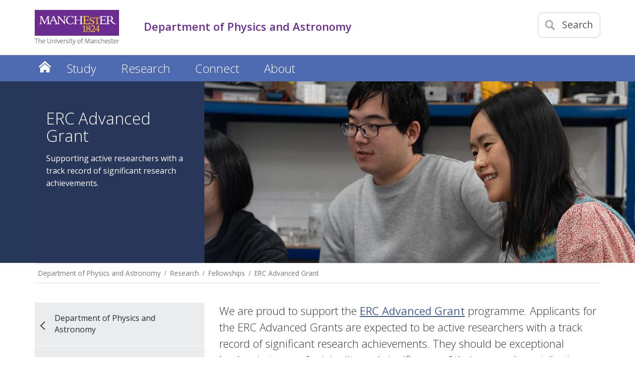

--- FILE ---
content_type: text/html
request_url: https://www.physics.manchester.ac.uk/research/fellowship/erc-advanced-grant/index.htm
body_size: 10062
content:
<!-- navigation object : Course Profile -->
<!-- navigation object : Micro microsite navigation switch -->
<!doctype html>
<!--[if lt IE 7]>		<html class="no-js ie6 ie lt-ie10 lt-ie9 lt-ie8 lt-ie7" lang="en"> <![endif]-->
<!--[if IE 7]>			<html class="no-js ie7 ie lt-ie10 lt-ie9 lt-ie8 gt-ie6" lang="en"> <![endif]-->
<!--[if IE 8]>			<html class="no-js ie8 ie lt-ie10 lt-ie9 gt-ie6 gt-ie7" lang="en"> <![endif]-->
<!--[if IE 9]>			<html class="no-js ie9 ie lt-ie10 gt-ie6 gt-ie7 gt-ie8 good-browser" lang="en"> <![endif]-->
<!--[if !IE ]><!-->		<html class="no-js not-ie gt-ie6 gt-ie7 gt-ie8 gt-ie9 good-browser" lang="en"> <!--<![endif]-->
	<head>
          <!-- navigation object : FSE code (recursive) in page header --><script>
(function (m, a, z, e) {
var s, t;
try {
t = m.sessionStorage.getItem('maze-us');
} catch (err) {}

if (!t) {
t = new Date().getTime();
try {
m.sessionStorage.setItem('maze-us', t);
} catch (err) {}
}

s = a.createElement('script');
s.src = z + '?t=' + t + '&apiKey=' + e;
s.async = true;
a.getElementsByTagName('head')[0].appendChild(s);
m.mazeUniversalSnippetApiKey = e;
})(window, document, 'https://snippet.maze.co/maze-universal-loader.js', '17ea4fd4-dc36-4057-8e29-fabb7b264a7a');
</script>
          <meta charset="utf-8" />
          <meta http-equiv="X-UA-Compatible" content="IE=edge,chrome=1" />
          <meta name="viewport" content="width=device-width, initial-scale=1, minimum-scale=1" />
          <meta class="swiftype" name="site-priority" data-type="integer" content="2" />
	  <meta name="description" content="Explore the ERC Advanced Grant at The University of Manchester's Physics and Astronomy Department. Designed for researchers 7-12 years post-PhD with significant research achievements." />
          
	            <!-- navigation object : FSE canonical URL header link -->
          
          <!-- navigation object : FSE Open Graph meta data -->
          
          <!-- global.css -->
          <link  rel='stylesheet' type='text/css' href='//webassets.manchester.ac.uk/faculty/fse/rwd-assets/css/global-mhs-v3.css' />  
          <!-- left-menu-new.css -->
          <link  rel='stylesheet' type='text/css' href='//webassets.manchester.ac.uk/faculty/fse/rwd-assets/css/left-menu-new.css' />          
          <!-- mobile-menu.css -->
          <link  rel='stylesheet' type='text/css' href='//webassets.manchester.ac.uk/faculty/fse/rwd-assets/css/mobile-menu.css' />          
          <!-- lightbox.css -->
          <link  rel='stylesheet' type='text/css' href='//webassets.manchester.ac.uk/faculty/fse/rwd-assets/css/lightbox.css' />        
          <!-- slick.css -->
          <link  rel='stylesheet' type='text/css' href='//webassets.manchester.ac.uk/faculty/fse/rwd-assets/css/slick.css' />    
          <!-- slick-theme.css -->
          <link  rel='stylesheet' type='text/css' href='//webassets.manchester.ac.uk/faculty/fse/rwd-assets/css/slick-theme.css' />         
          <link href='//fonts.googleapis.com/css?family=Open+Sans:400,300,600' rel='stylesheet' type='text/css' />
          
          <!-- modifications2.css -->
          <link  rel='stylesheet' type='text/css' href='//webassets.manchester.ac.uk/faculty/fse/rwd-assets/css/modifications13.css' />      
          <!--Navigation object containing footer logo switch code -- AS -->
          <!-- navigation object : Footer logo switch -->      	  <!--End navigation object containing footer logo switch code -- AS -->
          
          <!-- Colours.css -->
          <link  rel='stylesheet' type='text/css' href='//webassets.manchester.ac.uk/faculty/fse/rwd-assets/css/Colours.css' />      
      	  <!--footer_logo.css - pulled in by PHP when footer logo switch is set-- AS -->
<link  rel='stylesheet' type='text/css' href='//webassets.manchester.ac.uk/faculty/fse/rwd-assets/css/footer_logo.css' />          
          <!-- Custom.css -->
          <link  rel='stylesheet' type='text/css' href='//webassets.manchester.ac.uk/faculty/fse/rwd-assets/css/Custom2.css' />
          <link rel='stylesheet' type='text/css' href='//webassets.manchester.ac.uk/faculty/fse/rwd-assets/css/cookie-banner-01.css' />
          <!-- Alternative.css -->
          <!-- navigation object : CSS alternative -->
      	  <!--Javascript in header-->
          <!-- navigation object : FSE Javascript in header -->
          
                    <script src="https://assets.manchester.ac.uk/corporate/js/libs/modernizr/modernizr-3.7.0-custom-02.min.js"></script>
      
      	  <!-- Favicon -->
      	  <!-- navigation object : Favicon alternative -->
<link  rel='SHORTCUT ICON' href='//webassets.manchester.ac.uk/faculty/fse/rwd-assets/favicon/favicon.ico' />          
          <!--[if lt IE 9]>
          <script src='//webassets.manchester.ac.uk/faculty/fse/rwd-assets/js/libs/lessThanIE9.js'></script>
<link href='//webassets.manchester.ac.uk/faculty/fse/rwd-assets/js/libs/respond-proxy.html' id='respond-proxy' rel='respond-proxy' />
<link href="//webassets.manchester.ac.uk/faculty/fse/rwd-assets/js/respondjs/respond.proxy.js" id="respond-redirect" rel="respond-redirect" />
<script src="//webassets.manchester.ac.uk/faculty/fse/rwd-assets/js/respondjs/respond.proxy.gif"></script>
          <![endif]-->
          
          <!-- navigation object : CSS - Course Search --><style>
html {
scroll-behavior: smooth;
}

p.btn {
    padding-bottom:0;
    line-height: 1.8;
    font-size: 1.6em;
}

p.btn a {
    display: inline-block;
    padding: 6px 12px !important;
    margin: 10px 10px 10px 0;
    border: 1px solid #4E6bb1;
    -webkit-border-radius: 4px;
    -moz-border-radius: 4px;
    border-radius: 4px;
    text-decoration: none;
}

p.interestButton a {
    background-color: #4E6bb1;
    color: #fff;
}

p.secondaryButton a {
    background-color: #ebeced;
    color: #272828;
}
</style>


          <!-- DynamicPageTitle (if set) or navigation object : Current Section Name -->
          <title>ERC Advanced Grant - Department of Physics and Astronomy - The University of Manchester</title>
<!-- OneTrust Cookies Consent Notice start for manchester.ac.uk -->
<script type="text/javascript" src="https://cdn.cookielaw.org/consent/f6c06aa6-cac4-4104-8b3d-70b088ddfff6/OtAutoBlock.js"></script>
<script src="https://cdn.cookielaw.org/scripttemplates/otSDKStub.js" type="text/javascript" charset="UTF-8" data-domain-script="f6c06aa6-cac4-4104-8b3d-70b088ddfff6"></script>

<script type="text/javascript">
function OptanonWrapper(){let e=document.querySelector("body"),t=OnetrustActiveGroups.includes("C0002")?"granted":"denied",o="denied";if(OnetrustActiveGroups.includes("C0002")?function(){let e=Date.now(),i=setInterval(()=>{window.clarity?(clearInterval(i),window.clarity("consentv2",{ad_Storage:o,analytics_Storage:t})):Date.now()-e>5e3&&clearInterval(i)},1e3)}():window.clarity&&window.clarity("consentv2",{ad_Storage:o,analytics_Storage:t}),e.classList.contains("cookie-banner-active")&&!1===e.classList.contains("cookie-script-executed")){let i=document.querySelectorAll(".responsiveVideo iframe[class^='optanon-category-'], .videoWrapper iframe[class^='optanon-category-'], .videowrapper iframe[class^='optanon-category-'], .embed-container iframe[class^='optanon-category-'], .soundcloud-container iframe[class^='optanon-category-'], .embed-container-unibuddy-dashboard iframe[class^='optanon-category-'], .podomatic-container iframe[class*='optanon-category-'], .embed-container-autosize iframe[class^='optanon-category-'], .embed-container-facebook iframe[class^='optanon-category-'], .embed-container-yammer iframe[class^='optanon-category-'], .embed-container-spotify iframe[class^='optanon-category-']"),a=0;i.forEach(function(e){let t=e.getAttribute("data-src"),o,i;if(null!==t){t.includes("vimeo")?(o=" from Vimeo",i="video"):t.includes("video.manchester")?(o=" from The University of Manchester",i="video"):t.includes("soundcloud")?(o=" from SoundCloud",i="audio"):t.includes("youtube")?(o=" from YouTube",i="video"):t.includes("unibuddy")?(o=" from Unibuddy",i=""):t.includes("knightlab.com")?(o="",i="timeline"):t.includes("podomatic.com")?(o=" from Podomatic",i="audio"):t.includes("issuu.com")?(o=" from Issuu",i=""):t.includes("google.com/maps")?(o="",i="Google Maps"):t.includes("docs.google.com")?(o="",i="Google Docs"):t.includes("spotify.com")?(o=" from Spotify",i="audio"):t.includes("emarketing.manchester.ac.uk")?(o="",i="web form"):t.includes("formstack.com")?(o="",i="web form"):t.includes("clickdimensions.com")?(o="",i="web form"):t.includes("facebook.com")?(o=" from Facebook",i=""):t.includes("yammer.com")&&(o=" from Yammer",i=""),e.classList.add("cookie-warning-added"),e.parentNode.classList.add("with-cookie-warning"),e.setAttribute("data-cookiewarning","cookie-warning-iframe-"+a);let n=document.createElement("div");n.classList.add("cookie-warning"),n.id="cookie-warning-iframe-"+a,e.parentNode.insertBefore(n,e.parentNode.firstChild);let d=document.createElement("p");var c=document.createTextNode("This "+i+" content"+o+" is currently blocked due to your cookie preferences. It uses the following types of cookies:");d.appendChild(c),n.appendChild(d);let r=document.createElement("ul");if(n.appendChild(r),e.classList.value.includes("C0002")){let s=document.createElement("li"),l=document.createTextNode("Performance cookies");s.appendChild(l),r.appendChild(s)}if(e.classList.value.includes("C0003")){let p=document.createElement("li"),u=document.createTextNode("Functional cookies");p.appendChild(u),r.appendChild(p)}if(e.classList.value.includes("C0004")){let m=document.createElement("li"),f=document.createTextNode("Targeting cookies");m.appendChild(f),r.appendChild(m)}let h=document.createElement("p");var g=document.createTextNode("Please review your cookie preferences if you want to enable this content:");h.appendChild(g),n.appendChild(h);let k=document.createElement("p");n.appendChild(k);let C=document.createElement("button");C.classList.add("ot-sdk-show-settings"),C.id="ot-sdk-btn";let w=document.createTextNode("Cookie settings");C.appendChild(w),k.appendChild(C)}a++});let n=document.querySelectorAll(".twitterEmbed script[class^='optanon-category-'][type='text/plain'], .embed-container-twitter script[class^='optanon-category-'][type='text/plain'], #nav-twitter script[class^='optanon-category-'][type='text/plain']"),d=0;if(n.forEach(function(e){e.classList.add("cookie-warning-added"),e.setAttribute("data-cookiewarning","cookie-warning-twitter-"+d),e.parentNode.classList.add("with-cookie-warning");let t=document.createElement("div");t.classList.add("cookie-warning"),t.id="cookie-warning-twitter-"+d,e.parentNode.insertBefore(t,e.parentNode.firstChild);let o=document.createElement("p");var i=document.createTextNode("This content from X (Twitter) is currently blocked due to your cookie preferences. It uses the following types of cookies:");o.appendChild(i),t.appendChild(o);let a=document.createElement("ul");t.appendChild(a);let n=document.createElement("li"),c=document.createTextNode("Targeting cookies");n.appendChild(c),a.appendChild(n);let r=document.createElement("p");var s=document.createTextNode("Please review your cookie preferences if you want to enable this content:");r.appendChild(s),t.appendChild(r);let l=document.createElement("p");t.appendChild(l);let p=document.createElement("button");p.classList.add("ot-sdk-show-settings"),p.id="ot-sdk-btn";let u=document.createTextNode("Cookie settings");p.appendChild(u),l.appendChild(p),d++}),-1==OnetrustActiveGroups.indexOf(",C0003")||-1==OnetrustActiveGroups.indexOf(",C0004")){let c=document.querySelectorAll(".issuuembed"),r=0;c.forEach(function(e){e.classList.add("cookie-warning-added"),e.setAttribute("data-cookiewarning","cookie-warning-issuu-"+r),e.parentNode.classList.add("with-cookie-warning");let t=document.createElement("div");t.classList.add("cookie-warning"),t.id="cookie-warning-issuu-"+r,e.parentNode.insertBefore(t,e.parentNode.firstChild);let o=document.createElement("p");var i=document.createTextNode("This content from Issuu is currently blocked due to your cookie preferences. It uses the following types of cookies:");o.appendChild(i),t.appendChild(o);let a=document.createElement("ul");t.appendChild(a);let n=document.createElement("li"),d=document.createTextNode("Functional cookies");n.appendChild(d),a.appendChild(n);let c=document.createElement("li"),s=document.createTextNode("Targeting cookies");c.appendChild(s),a.appendChild(c);let l=document.createElement("p");var p=document.createTextNode("Please review your cookie preferences if you want to enable this content:");l.appendChild(p),t.appendChild(l);let u=document.createElement("p");t.appendChild(u);let m=document.createElement("button");m.classList.add("ot-sdk-show-settings"),m.id="ot-sdk-btn";let f=document.createTextNode("Cookie settings");m.appendChild(f),u.appendChild(m),r++})}if(-1==OnetrustActiveGroups.indexOf(",C0003")){let s=document.querySelectorAll(".embed-container.cincopa script[class^='optanon-category-'][type='text/plain']"),l=0;s.forEach(function(e){e.classList.add("cookie-warning-added"),e.setAttribute("data-cookiewarning","cookie-warning-cincopa-"+l),e.parentNode.classList.add("with-cookie-warning");let t=document.createElement("div");t.classList.add("cookie-warning"),t.id="cookie-warning-cincopa-"+l,e.parentNode.insertBefore(t,e.parentNode.firstChild);let o=document.createElement("p");var i=document.createTextNode("This content from Cincopa is currently blocked due to your cookie preferences. It uses the following types of cookies:");o.appendChild(i),t.appendChild(o);let a=document.createElement("ul");t.appendChild(a);let n=document.createElement("li"),d=document.createTextNode("Functional cookies");n.appendChild(d),a.appendChild(n);let c=document.createElement("p");var r=document.createTextNode("Please review your cookie preferences if you want to enable this content:");c.appendChild(r),t.appendChild(c);let s=document.createElement("p");t.appendChild(s);let p=document.createElement("button");p.classList.add("ot-sdk-show-settings"),p.id="ot-sdk-btn";let u=document.createTextNode("Cookie settings");p.appendChild(u),s.appendChild(p),l++})}e.classList.add("cookie-script-executed")}OneTrust.OnConsentChanged(function(){$(".cookie-warning-added").each(function(){var e=$(this);if(e.is("script")){var t=e.attr("type");("text/javascript"==t||void 0===t)&&($("#"+e.data("cookiewarning")).remove(),e.parent().removeClass("with-cookie-warning"))}else if(e.is("iframe")){var o=e.attr("src");void 0!==o&&!1!==o&&($("#"+e.data("cookiewarning")).remove(),e.parent().removeClass("with-cookie-warning"))}else e.is("div")&&e.hasClass("issuuembed")&&OnetrustActiveGroups.indexOf(",C0003")>-1&&OnetrustActiveGroups.indexOf(",C0004")>-1&&($("#"+e.data("cookiewarning")).remove(),e.parent().removeClass("with-cookie-warning"))})})}
</script>
<!-- OneTrust Cookies Consent Notice end for manchester.ac.uk -->
<!-- navigation object : Socialsharing javascript -->
<!-- navigation object : Sub-brand logo properties -->
<!-- navigation object : Tracking - Microsoft Clarity -->
<!-- navigation object : GTM Code content --><!-- Google Tag Manager -->
<script>(function(w,d,s,l,i){w[l]=w[l]||[];w[l].push({'gtm.start':
new Date().getTime(),event:'gtm.js'});var f=d.getElementsByTagName(s)[0],
j=d.createElement(s),dl=l!='dataLayer'?'&l='+l:'';j.async=true;j.src=
'//www.googletagmanager.com/gtm.js?id='+i+dl;f.parentNode.insertBefore(j,f);
})(window,document,'script','dataLayer','GTM-P6TMHJR');</script>
<script>(function(w,d,s,l,i){w[l]=w[l]||[];w[l].push({'gtm.start':
new Date().getTime(),event:'gtm.js'});var f=d.getElementsByTagName(s)[0],
j=d.createElement(s),dl=l!='dataLayer'?'&l='+l:'';j.async=true;j.src=
'//www.googletagmanager.com/gtm.js?id='+i+dl;f.parentNode.insertBefore(j,f);
})(window,document,'script','dataLayer','GTM-NZP9BFZF');</script>
<!-- End Google Tag Manager -->

	</head>

<!--Body tag event handler nav object added by AS-->
<!-- navigation object : FSE Body tag event handler -->
<body class="inner cookie-banner-active" itemscope itemtype="https://schema.org/WebPage">
         
<!-- Google Tag Manager (noscript) -->
<noscript><iframe src="//www.googletagmanager.com/ns.html?id=GTM-P6TMHJR"
height="0" width="0" style="display:none;visibility:hidden" title="Google Tag Manager"></iframe></noscript>
<noscript><iframe src="//www.googletagmanager.com/ns.html?id=GTM-NZP9BFZF"
height="0" width="0" style="display:none;visibility:hidden" title="Google Tag Manager 2"></iframe></noscript>
<!-- End Google Tag Manager (noscript) -->
		<div class="secondMenuBar">
			<a class="mobile-menu-icon" href="#"><img src="//webassets.manchester.ac.uk/faculty/fse/rwd-assets/images/icon-menu-25x20.gif" alt="Mobile menu icon" style="width: 25px; height: 20px;"/></a>
		</div>	
		<div id="devBar"></div>
		<!--Page Wrapper-->
		<div class="pageWrapper">
                  
                   <!--Accessibility fix PARW-20-->
                  <div id="skipnav">
                    <a href="#navigation" class="screenreader">Skip to navigation</a>
                    <span class="screenreader">|</span> 
                    <a href="#content" class="screenreader">Skip to main content</a>
                    <span class="screenreader">|</span>
                    <a href="#footer" class="screenreader">Skip to footer</a>
                  </div>
                  <!--End of accessibility fix PARW-20-->
                  
			<!-- navigation object : Current Student/Staff links -->
			<!--Header Container-->
			<header class="headerContainer" data-swiftype-index="false">
				<!--Header Content-->
                          	<div class="headerContent clearfix ">					<div class="mainLogo">
					<a href="https://www.manchester.ac.uk/" aria-label="Link to The Univerity of Manchester homepage"><img src="//webassets.manchester.ac.uk/faculty/fse/rwd-assets/images/logo-university-of-manchester.png" alt="The University of Manchester" width="206" height="86" /></a>					</div>			
					<!--Mobile Menu Icon-->
					<!--<a class="mobile-menu-icon" href="#"><img src="//webassets.manchester.ac.uk/faculty/fse/rwd-assets/images/icon-menu-25x20.gif" alt="Mobile menu icon" style="width: 25px; height: 20px;"/></a>-->
                                  	<a class="mobile-menu-icon" href="#"><img src="//webassets.manchester.ac.uk/faculty/fse/rwd-assets/images/icon-menu-25x20.gif" alt="Mobile menu icon" style="width: 25px; height: 20px;"/></a>
                                  
					<!--<a class="search-icon"><img src="//webassets.manchester.ac.uk/faculty/fse/rwd-assets/images/icon-search-mobile-20x20.gif" alt="Search icon" style="width: 20px; height: 20px;"/><span>Search</span></a>-->
                                  	<a class="search-icon"><img src="//webassets.manchester.ac.uk/faculty/fse/rwd-assets/images/icon-search-mobile-20x20-20x21.gif" alt="Search icon" style="width: 20px; height: 21px;"/><span>Search</span></a>
					<div class="search-options">
						<div class="row">

							<div class="searchContainer">
                                                          <!-- navigation object : Search -->                                                                                                                    								<form method="get" action="/search/" class="autocomplete gsa-autocomplete">
									<div class="searchInputWrapper">
										<label for="searchBox" class="offScreen">Search text</label>
										<input type="text" id="searchBox" name="q" class="q" value="" placeholder="Search the website" />
										<!--<input type="hidden" name="site" value="University" class="site" />
										<input type="hidden" name="client" value="MAN_aboutus_search" class="client" />-->
                                                                          <input type="hidden" name="site" value="University" class="site" />                                                                          <input type="hidden" name="client" value="MAN_aboutus_search" class="client" />									</div>
									<div class="searchFilterWrapper">
										<fieldset>
											<legend class="screenreader">Search type</legend>
											<label for="webFilter" class="label"><input type="radio" id="webFilter" name="searchFilter" class="searchFilter" value="website" checked="checked" />Website</label>
											<label for="staffFilter" class="label"><input type="radio" id="staffFilter" name="searchFilter" class="searchFilter" value="staff" />Staff directory</label>
										</fieldset>
									</div>
                                                                        <input type="submit" value="Search" />
								</form>
							</div>
						</div>
					</div>
                 
					<div class="site-identifier">						<p class=""><!-- navigation object : Section title -->Department of Physics and Astronomy<!--Faculty of Medical and Human Sciences--></p>
					</div>
				
				</div>
				<div class="primaryNav-container">

                                  <!--BEGIN Primary Nav-->
                                  <nav class="primaryNav" id="navigation" aria-label="Site menu"> <!--Accessibility fix PARW-20 & PARW-23-->
                                  
                                  <ul class="megaMenu clickOut clearfix">
                                  <li class="menuItem"><a class="home" href="/">Home</a></li>
<li class="menuItem">
<a class="megaLink"  href="/study/">Study</a>
<div class="megaContent">
<div class="row">
<div class="megaSubPanel">
<p><strong><a href="/study/undergraduate/">Undergraduate</a></strong></p>
<ul>
<li><a href="/study/undergraduate/courses/"><span class="screenreader">Undergraduate </span>Courses</a></li>
<li><a href="/study/undergraduate/study-abroad/">Study abroad</a></li>
<li><a href="/study/undergraduate/fees-and-funding/">Fees and funding<span class="screenreader"> for Undergraduate study</span></a></li>
<li><a href="/study/undergraduate/how-to-apply/">How to apply<span class="screenreader"> for Undergraduate study</span></a></li>
</ul>
</div>
<div class="megaSubPanel">
<p><strong><a href="/study/masters/">Taught master's</a></strong></p>
<ul>
<li><a href="/study/masters/fees-and-funding/">Fees and funding<span class="screenreader"> for taught master's study</span></a></li>
<li><a href="/study/masters/how-to-apply/">How to apply<span class="screenreader"> for taught master's study</span></a></li>
</ul>
</div>
<div class="megaSubPanel">
<p><strong><a href="/study/postgraduate-research/">Postgraduate research</a></strong></p>
<ul>
<li><a href="/study/postgraduate-research/research-programmes/"><span class="screenreader">Postgraduate </span>Research programmes</a></li>
<li><a href="/study/postgraduate-research/projects/"><span class="screenreader">Postgraduate </span>Research projects</a></li>
<li><a href="/study/postgraduate-research/doctoral-training/">Doctoral training</a></li>
<li><a href="/study/postgraduate-research/funding/">Funding<span class="screenreader"> for postgraduate research programmes</span></a></li>
<li><a href="/study/postgraduate-research/how-to-apply/">How to apply<span class="screenreader"> for postgraduate research programmes</span></a></li>
</ul>
</div>
<div class="megaSubPanel">
<p><strong><a href="/study/why-study-here/">Why study here?</a></strong></p>
<p><strong><a href="/study/international-students/">International students</a></strong></p>
<p><strong><a href="/study/careers-and-employability/">Careers and employability</a><br /></strong></p>
<p><strong><a href="https://www.se.manchester.ac.uk/study/#d.en.952781" title="Home &raquo; FSE &raquo; Department of Physics and Astronomy &raquo; Study &raquo; Open days">Open days</a></strong></p>
<p><strong><a href="/study/student-support/">Student support</a><br /></strong></p>
</div>
</div>
</div>
</li>
<li class="menuItem">
<a class="megaLink"  href="/research/">Research</a>
<div class="megaContent">
<div class="row">
<div class="megaSubPanel">
<p><strong><a href="/research/themes/">Themes</a></strong></p>
<ul>
<li><a href="/research/themes/accelerator-physics/">Accelerator, nuclear and particle physics</a></li>
<li><a href="/research/themes/astronomy-astrophysics-and-cosmology/">Astronomy, astrophysics and cosmology</a></li>
</ul>
</div>
<div class="megaSubPanel">
<p>&nbsp;</p>
<ul>
<li><a href="/research/themes/condensed-matter/">Condensed matter, atomic and biological physics</a></li>
<li><a href="/research/themes/theoretical-physics/">Theoretical physics</a></li>
</ul>
</div>
<div class="megaSubPanel">
<p><strong><a href="/research/areas-of-expertise/">Areas of expertise</a><br /></strong></p>
<p><strong><a href="/research/centres-and-institutes/">Centres and institutes</a></strong></p>
<p><strong><a href="/research/facilities/">Facilities</a></strong></p>
<p><strong><a href="/research/impact/">Impact</a></strong></p>
</div>
<div class="megaSubPanel">
<p><strong><a href="/about/people/academic-and-research-staff/">Academic and research staff</a></strong></p>
<p><strong><a href="/study/postgraduate-research/">Postgraduate research</a></strong></p>
<p><strong><a href="/research/fellowship/">Fellowships</a></strong></p>
</div>
</div>
</div>
</li>
<li class="menuItem">
<a class="megaLink"  href="/connect/">Connect</a>
<div class="megaContent">
<div class="row">
<div class="megaSubPanel">
<p><strong><a href="/connect/business-engagement/">Business engagement</a></strong></p>
<ul>
<li><a href="/connect/business-engagement/commercialisation/">Commercialisation</a></li>
</ul>
</div>
<div class="megaSubPanel">
<p><strong><strong><a href="/connect/schools-colleges-public/">Schools, colleges and the public</a></strong></strong></p>
<ul>
<li></li>
<li></li>
<li><a href="/connect/schools-colleges-public/families-and-public/">Families and the public</a></li>
</ul>
</div>
<div class="megaSubPanel">
<p><strong><a href="https://www.mub.eps.manchester.ac.uk/physics/">Blog</a></strong></p>
<p><strong><a href="/connect/events/">Events</a></strong></p>
<p><strong><a href="/connect/social-responsibility/">Social responsibility</a></strong></p>
</div>
<div class="megaSubPanel">
<p><strong><a href="/connect/social-media-directory/">Social media</a></strong></p>
<p><strong><a href="/connect/contact/">Contact us</a></strong></p>
</div>
</div>
</div>
</li>
<li class="menuItem">
<a class="megaLink"  href="/about/">About</a>
<div class="megaContent">
<div class="row">
<div class="megaSubPanel">
<p><strong><a href="/about/people/">People</a></strong></p>
<p><strong><a href="/about/news/">News</a></strong></p>
</div>
<div class="megaSubPanel">
<p><strong><a href="/about/culture/">Our culture</a></strong></p>
<p><strong><a href="/about/history-and-heritage/">History and heritage</a></strong></p>
</div>
<div class="megaSubPanel">
<p><strong><a href="/about/maps-and-travel/">Maps and travel</a></strong></p>
</div>
</div>
</div>
</li>
</ul>
</nav>
<!--END Primary Nav-->
					
				</div>
				<!--END Header Content-->				
			</header>
			<!--END Header Container-->	                 	
                  	<!--Content Container-->
			<article class="contentContainer">
 				<!-- navigation object : Banner image -->
<div class="masthead-image bkgnd-grey clearfix">
  <div class="header-bkgnd-container">
      <img class="header-bkgnd" src="/research/fellowship/erc-advanced-grant/qian-yang-banner-filter-1400x400.jpg" alt="Qian yang and her colleagues looking at a computer screen." />  </div>
<div class="header-overlay-wrapper">          <div class="spacer"></div>
  
<div class="header-overlay-container">  
  
<div class="header-overlay"><h1>ERC Advanced Grant</h1><p>Supporting active researchers with a track record of significant research achievements.</p></div>                   
                          
                  
          
          </div>
  
  </div>

</div>
                          
                          	<!-- navigation object : Header Row Begin -->
                          	<!-- navigation object : Flexible Copy -->
                          	<!-- navigation object : Header Row End -->
				<!--Breadcrumb-->
				<nav class="row breadcrumbNav showAtDesktop" aria-label="Breadcrumbs"> <!--Accessibility fix PARW-23-->
					<ul>

<li><a href="/">Department of Physics and Astronomy</a></li>
<li><a href="/research/">Research</a></li>
<li><a href="/research/fellowship/">Fellowships</a></li>
<li><a href="/research/fellowship/erc-advanced-grant/">ERC Advanced Grant</a></li>                                          
                                  </ul>
				</nav>
				<!--END Breadcrumb-->
				
				<div class="row tripleVertPadding">
				
					<!--Left Menu Container-->
					<aside class="leftMenuContainer showAtDesktop">
					
						<!-- <p class="navTitle">Study</p> -->

						<nav class="primaryLeftNavNew" aria-label="Section menu"><!--Accessibility fix PARW-23-->
						<!-- <ul> -->
<ul>
<li class="breadcrumbItem"><a href="/">Department of Physics and Astronomy</a></li>
<li class="breadcrumbItem"><a href="/research/">Research</a></li>
<li class="sectionHeader"><a href="/research/fellowship/">Fellowships</a>
<ul class="sectionMenu">
<li><a href="/research/fellowship/dame-kathleen-ollerenshaw-fellowship/">Dame Kathleen Ollerenshaw fellowship</a></li>
<li><a href="/research/fellowship/epsrc-open-fellowship/">EPSRC Open fellowship</a></li>
<li><span><a href="/research/fellowship/erc-advanced-grant/">ERC Advanced Grant</a></span></li>
<li><a href="/research/fellowship/erc-consolidator-grant/">ERC Consolidator Grant</a></li>
<li><a href="/research/fellowship/erc-starting-grant/">ERC Starting Grant</a></li>
<li><a href="/research/fellowship/ernest-rutherford-fellowship/">Ernest Rutherford fellowship</a></li>
<li><a href="/research/fellowship/faraday-discovery-fellowship/">Faraday Discovery fellowship</a></li>
<li><a href="/research/fellowship/future-leaders-fellowship/">Future Leaders fellowship</a></li>
<li><a href="/research/fellowship/leverhulme-early-career-fellowship/">Leverhulme Early Career fellowship</a></li>
<li><a href="/research/fellowship/marie-curie-fellowship/">Marie Curie fellowship</a></li>
<li><a href="/research/fellowship/newton-international-fellowship/">Newton International fellowship</a></li>
<li><a href="/research/fellowship/engineering-research-fellowship/">Royal Academy of Engineering Research fellowship</a></li>
<li><a href="/research/fellowship/career-development-fellowship/">Royal Society Career Development fellowship</a></li>
<li><a href="/research/fellowship/dorothy-hodgkin-fellowship/">Royal Society Dorothy Hodgkin fellowship</a></li>
<li><a href="/research/fellowship/royal-society-university-research-fellowship/">Royal Society University Research fellowship</a></li>
<li><a href="/research/fellowship/computational-data-science-fellowship/">SIGHPC Computational and Data Science fellowship</a></li>
<li><a href="/research/fellowship/wolfson-visiting-fellowships/">Wolfson Visiting fellowship</a></li>
</ul>
</li>
</ul>
    
                                                  <!-- </ul> -->
						</nav>
					<!-- navigation object : Banner colour side -->  
					</aside>
					<!--END Left Menu Container-->
					<!--One Col Container-->
					<div class="oneColLayoutContainer"> <!--Accessibility fix PARW-21-->
					
						<!--Main Content Container-->
						<div class="mainContentContainer" id="content" data-swiftype-name="body" data-swiftype-type="text"> <!--Accessibility fix PARW-20 & PARW-21-->

<p class="subHeading">We are proud to support the <a href="https://erc.europa.eu/apply-grant/advanced-grant">ERC Advanced Grant</a> programme. Applicants for the ERC Advanced Grants are expected to be active researchers with a track record of significant research achievements. They should be exceptional leaders in terms of originality and significance of their research contributions.</p><h2>ERC Advanced Grant</h2>
<p><strong>Status</strong>: Closes May, yearly</p>
<p><strong>Application process</strong>: In preparation for the funder deadline, we invite expressions of interest from those wishing to apply for an ERC Advanced Grant with our Physics and Astronomy Department.</p>
<h3 style="margin-top: 3%;">Expression of interest</h3>
<p>To ensure the submission of high-quality proposals, the department conducts an internal selection process for all major fellowship applications. It is essential to reach out early to discuss potential alignment with our funding schemes and departmental goals.</p>
<p>For schemes with a limited number of applicants per university, please submit a brief expression of interest (1-2 pages) for review by our academic leads. If you require guidance, our leads are available for advice. In some instances, a further sift will occur at the faculty or university-wide level.</p>
<p>Our internal selection process holistically assesses candidates, disregarding factors such as years since PhD, PhD institution, national origin, number of publications, or protected characteristics, unless mandated by funders.</p>
<p>We advise you to email your expression of interest to our fellowship support team as soon as possible and well in advance of the funder deadline.</p>
<p class="btn interestButton"><a href="mailto:physics-fellowships@manchester.ac.uk">Email us your interest</a></p><h2 style="margin-top: 5%;">We support a range of fellowships</h2>
<p>Our Physics Department supports postdoctoral, tenure-track, and established researchers in their fields, including the&nbsp;<a href="/research/fellowship/erc-consolidator-grant/">ERC Consolidator Grant</a>.</p>
<p class="btn secondaryButton" style="margin-bottom: 5%;"><a href="/research/fellowship/">Physics fellowships&nbsp;we support</a></p><div class="clearfix singleVertPadding">
<a href="mailto:physics-fellowships@manchester.ac.uk">
	<div class="colourPromo bkgnd-light-blue twelvecol last">
		<div class="content">
			<h2>Further Questions? Get in touch</h2>
                  <p>We support individuals at all career stages, ensuring equality of opportunity and providing advice with fellowship schemes, funding applications, childcare or other responsibilities.</p>
<p class="more">Email Fellowship Support team</p>			
		</div>
	</div>
</a>
</div>
						</div> <!--Accessibility fix PARW-21-->
						<!--END Main Content Container-->
				
					</div> <!--Accessibility fix PARW-21-->
					<!--END One Col Container-->

				</div>


			</article>

			<!--Footer Container-->
			<footer class="footerContainer" id="footer" data-swiftype-index="false"> <!--Accessibility fix PARW-20-->
				<div class="row tripleVertPadding">
<div class="fourcol footer_col_reduced_width halfSizeUntilLargeMobile">                                  <!-- navigation object : Footer alternative left column --><h2 class="h2Small">Contacts</h2>
<ul class="noBullets">
<li><a href="tel:+441615294517">+44 (0) 161 529 4517</a></li>
<li><a href="/connect/contact/">Contact details</a></li>
</ul>

                                  					</div>
<div class="fourcol halfSizeUntilLargeMobile footer_col_reduced_width lastAtMobile">                               
				<!-- navigation object : Footer alternative centre column --><h2 class="h2Small">Find us</h2>
<address><a href="/about/maps-and-travel/">The University of Manchester<br>Oxford Road<br>Manchester<br>M13 9PL<br>United Kingdom</a></address>
                                    
					</div>
<div class="fourcol footer_col_reduced_width last">                               
				<!-- navigation object : Footer alternative right column --><div style="padding-top: 30px; padding-bottom: 20px; max-width: 200px; height: auto;">
<a href="https://www.iop.org/about/IOP-diversity-inclusion/project-juno">
<img class="lazy" src="[data-uri]" data-original="https://webassets.manchester.ac.uk/faculty/fse/rwd-assets/logos/physics/juno-practitioner-small.jpg" alt="Institute of Physics - Juno Practitioner logo" />
<noscript><img src="https://webassets.manchester.ac.uk/faculty/fse/rwd-assets/logos/physics/juno-practitioner-small.jpg" width="200" height="50" alt="Institute of Physics - Juno Practitioner logo" /></noscript></a>
</div>
                                					</div>
                                        <!-- Add footer logo code via navigation object -- AS -->
                                        <!-- navigation object : Footer logo properties --><div class="fourcol footer_col_reduced_width last awards">
	<a href="https://www.advance-he.ac.uk/equality-charters/athena-swan-charter">
		<img class="lazy" src="[data-uri]" data-original="/footerlogo/AS_silver_250x155.png" alt="Athena Swan Silver Award logo" />
		<noscript><img src="/footerlogo/AS_silver_250x155.png" width="250" height="155" alt="Athena Swan Silver Award logo" /></noscript>
	</a>
</div>                                        <!-- End add footer logo code via navigation object -- AS --> 
				</div>				
                          <hr />
                                <!-- navigation object : FSE accessibility statement switch -->				<div class="row singleVertPadding">
					<div class="twelvecol">
                                           	<!--Accessibility fix PARW-16-->
						<ul class="inlineList" id="footer-links">
                            				<li><a href="https://www.manchester.ac.uk/disclaimer/">Disclaimer</a></li>
							<li><a href="https://www.manchester.ac.uk/discover/privacy-information/data-protection/">Data Protection</a></li>
							<li><a href="https://www.manchester.ac.uk/copyright/">Copyright notice</a></li>
														<!-- navigation object : FSE accessibility statement link --><li><a href="/web-accessibility/">Web accessibility</a></li>	
                                                  								<li><a href="https://www.manchester.ac.uk/discover/privacy-information/freedom-information/">Freedom of information</a></li>
							<li><a href="https://www.manchester.ac.uk/discover/governance/charitable-status/">Charitable status</a></li>
							<li><span>Royal Charter Number: RC000797</span></li>
						</ul>
                                          	<!--Accessibility fix PARW-16-->
					</div>
				</div>				
			</footer>
			<!--END Footer Container-->			
		</div>
		<!--END Page Wrapper-->			
	<div class="closeOverlay"></div>					
	<nav id="mobile-menu-container" class="menuStyle-purple" aria-label="Section menu for small screen devices"> <!--Accessibility fix PARW-22-->
	<ul>
		<li id="closeMenuItem"><a class="closeMenuLink" href="#">Close menu</a></li>
		<!-- nav object for mobile menu here -->
<li class="breadcrumbItem"><a href="/">Department of Physics and Astronomy</a></li>
<li class="breadcrumbItem"><a href="/research/">Research</a></li>
<li class="breadcrumbItem"><a href="/research/fellowship/">Fellowships</a></li>
<li class="sectionHeader"><a href="/research/fellowship/erc-advanced-grant/">ERC Advanced Grant</a>
<ul class="sectionMenu">
<li></li></ul>
</li>        	
	</ul>
	</nav> <!--Accessibility fix PARW-22-->

	
	<script src="https://assets.manchester.ac.uk/corporate/js/libs/jquery-3.6.0.min.js"></script>
	<script src="https://assets.manchester.ac.uk/corporate/js/libs/jquery-migrate-3.3.2.js"></script>

        <!-- iScroll.js -->
        <!--[if gt IE 8]>
              <script src='//webassets.manchester.ac.uk/faculty/fse/rwd-assets/js/iScroll.js'></script>        <![endif]-->
        <!--[if !IE ]><!-->
              <script src='//webassets.manchester.ac.uk/faculty/fse/rwd-assets/js/iScroll.js'></script>        <!--<![endif]-->

        <!-- global-plugins.js -->
        <script src='//webassets.manchester.ac.uk/faculty/fse/rwd-assets/js/libs/global-plugins.js'></script>        
        <!-- slick.js -->
        <script src='//webassets.manchester.ac.uk/faculty/fse/rwd-assets/js/libs/slick.js'></script>                          
                                                 
        <!-- imagelightbox.js -->
        <script src='//webassets.manchester.ac.uk/faculty/fse/rwd-assets/js/libs/imagelightbox.js'></script>        
        <!-- imagelightbox-init.js -->                                         
        <script src='//webassets.manchester.ac.uk/faculty/fse/rwd-assets/js/libs/imagelightbox-init.js'></script>        
        <!-- global.js -->
        <script src='//webassets.manchester.ac.uk/faculty/fse/rwd-assets/js/global16.js'></script>                          
        
        <!-- mobile-menus.js -->
        <script src='//webassets.manchester.ac.uk/faculty/fse/rwd-assets/js/mobile-menu.js'></script>        
        <!-- custom.js -->
        <script src='//webassets.manchester.ac.uk/faculty/fse/rwd-assets/js/custom.js'></script>
	<!-- mega-menu-keyboard-01.min.js -->
	<script src="https://assets.manchester.ac.uk/corporate/js/mega-menu-keyboard-01.min.js"></script>
                                  
        <!-- navigation object : Footer JavaScript (Video Playlist) -->   

        <script>$(document).ready(function(){if($("body").hasClass("cookie-banner-active"))$("iframe[src*='podomatic.com']").each(function(){$(this).attr("data-src",$(this).attr("src")).addClass("optanon-category-C0003").removeAttr("src").wrap('<div class="podomatic-container"></div>')});else{const a=document.querySelectorAll("script[class^='optanon-category-'][type='text/plain']");a.forEach(function(a){const b=a.getAttribute("src"),c=a.textContent,d=a.parentNode;var e=document.createElement("script");if(null!==b)e.src=b,d.appendChild(e);else{var f=document.createTextNode(c);e.appendChild(f),d.appendChild(e)}a.remove()});const b=document.querySelectorAll("iframe[class^='optanon-category-'][data-src]");b.forEach(function(a){a.setAttribute("src",a.getAttribute("data-src")),a.removeAttribute("data-src")})}});</script>

	</body>
</html>

--- FILE ---
content_type: text/css
request_url: https://webassets.manchester.ac.uk/faculty/fse/rwd-assets/css/left-menu-new.css
body_size: 1642
content:
/* Mobile menu */

.closeOverlay { position: fixed; top: 0; bottom: 0; left: -10000px; z-index: 99999999; width: 50px; background: #000; opacity: 0.5; filter: alpha(opacity=50); -ms-filter: "progid:DXImageTransform.Microsoft.Alpha(Opacity=50)"; }
.closeOverlay.moveOver { left: 0; }

#mobile-menu-container { position: fixed; top: 0; bottom: 0; right: -1000px; z-index: 99999999; overflow: hidden; overflow-y: scroll; -ms-touch-action: none; -webkit-overflow-scrolling: touch; width: 270px; -webkit-transition: all 100ms linear; -moz-transition: all 100ms linear; -o-transition: all 100ms linear; transition:all 100ms linear; /*font-size: 0.875em;*/ }
#mobile-menu-container.moveOver { right: 0; }

#mobile-menu-container ul { margin: 0; padding: 0; list-style: none; overflow: hidden; }
#mobile-menu-container li { margin: 0; padding: 0; overflow: hidden; }

#mobile-menu-container li a { display: block; text-decoration: none; }
#mobile-menu-container li a.closeMenuIcon { float: left; border: 0; text-align: center; }
#mobile-menu-container li a.showHideIcon { float: left; border: 0; text-align: center; }

#mobile-menu-container,
#mobile-menu-container ul { background: #d2d3d5; border-bottom: none; }
#mobile-menu-container ul li a { color: #fff; margin: 0; padding: 15px 10px 15px 40px; font-size: 1em; }

#mobile-menu-container ul ul { display: block; margin: 0; padding: 0; overflow: hidden; }

#mobile-menu-container #closeMenuItem { background: #27a2db url('//assets.manchester.ac.uk/corporate/images/design/icon-menu-white.png') 10px 50% no-repeat; background-size: 20px; }
#mobile-menu-container #closeMenuItem a { color: #fff; }
/*
#mobile-menu-container ul li a.closeMenuIcon { margin: 0; padding: 14px 15px 10px 17px; text-indent: -999px; }
#mobile-menu-container ul li a.showHideIcon { margin: 6px 0 0 2px; padding: 10px; width: 25px; height: 20px; text-indent: -999px; background: url('//assets.manchester.ac.uk/corporate/images/design/icon-mobileArrow-down.png') 50% 50% no-repeat; }
*/
#mobile-menu-container ul li.breadcrumbItem { border-bottom: 1px solid #7189c1; background: #7189c1 url('//assets.manchester.ac.uk/corporate/images/design/menu-arrow-left-closed-white.png') 10px 19px no-repeat; }
#mobile-menu-container ul li.sectionHeader { background: #d2d3d5 url('//assets.manchester.ac.uk/corporate/images/design/menu-arrow-down-open-grey.png') 10px 19px no-repeat; border-bottom-width: 0; }
#mobile-menu-container ul li.breadcrumbItem,
#mobile-menu-container ul li.sectionHeader { background-size: 20px; background-position: 10px 19px; }

#mobile-menu-container ul li.sectionHeader a { color: #272828; }

#mobile-menu-container ul.sectionMenu { background: #fff; display:block; }
#mobile-menu-container ul.sectionMenu li { border-bottom: 1px solid #c4c4c5; }
#mobile-menu-container ul.sectionMenu li:last-of-type { border-bottom: none; }
/*
We should add some sort of visual indicator to show the user that they've successfully selected a menu item, to stop them from tapping a second time.
#mobile-menu-container ul.sectionMenu li a:hover,
#mobile-menu-container ul.sectionMenu li a:active,
#mobile-menu-container ul.sectionMenu li a:focus { color: #6b2c91 !important; }
*/
#mobile-menu-container ul.sectionMenu li span { display: block; }
#mobile-menu-container ul.sectionMenu li span a { border-left: 8px solid #6b2c91; padding-left: 32px; /*color: #6b2c91; font-weight: 600;*/ }

/* Left menu */

.leftMenuContainer { float: left; width: 30%; margin: 0 30px 0 0; z-index: 99999999; }

.primaryLeftNavNew ul { margin: 0; padding: 0; list-style: none; overflow: hidden; }
.primaryLeftNavNew li { margin: 0; padding: 0; overflow: hidden; }

.primaryLeftNavNew li a { display: block; text-decoration: none; }
.primaryLeftNavNew li a.closeMenuIcon { float: left; border: 0; text-align: center; }
.primaryLeftNavNew li a.showHideIcon { float: left; border: 0; text-align: center; }

.primaryLeftNavNew,
.primaryLeftNavNew ul { background: #272828; border-bottom: none; }
.primaryLeftNavNew ul li a { color: #272828; margin: 0; padding: 20px 15px 20px 36px;}

.primaryLeftNavNew ul ul { display: block; margin: 0; padding: 0; overflow: hidden; }

.primaryLeftNavNew ul li.breadcrumbItem { border-bottom: 1px solid #fff; /*background:  url('//assets.manchester.ac.uk/corporate/images/design/menu-arrow-left-closed-grey.png') 8px 16px no-repeat; */}
.primaryLeftNavNew ul li.breadcrumbItem a {background:#ebeced url(/faculty/fse/rwd-assets/images/design/icon-arrow-breadcrumb-left.png) 10px 55% no-repeat; font-size:1em}
.primaryLeftNavNew ul li.sectionHeader { background: #c4c4c5 url('//assets.manchester.ac.uk/corporate/images/design/menu-arrow-down-open-grey.png') 8px 16px no-repeat; border-bottom-width: 0; }
.primaryLeftNavNew ul li.breadcrumbItem,
.primaryLeftNavNew ul li.sectionHeader { background-size: 20px; background-position: 8px 18px; }

.primaryLeftNavNew ul li.sectionHeader > a { color:white; background:#27a2db url(/faculty/fse/rwd-assets/images/design/icon-arrow-breadcrumb-down.png) 10px 55% no-repeat; font-size:1em}

.primaryLeftNavNew ul.sectionMenu {background: #fff; }
.primaryLeftNavNew ul.sectionMenu li { border-bottom: 1px solid #c4c4c5; /*aub*/ /*font-size:1.1em*/ /*aub*/}
.primaryLeftNavNew ul.sectionMenu li span { display: block; }
/*.primaryLeftNavNew ul.sectionMenu li span a { background: #6b2c91; color: #fff; }*/
/*.primaryLeftNavNew ul.sectionMenu li span a { padding-left: 30px;  padding-right: 9px; color: #fff; font-size:1em; background-color:#004e72;}*/
/* emt */
.primaryLeftNavNew ul.sectionMenu li span a {  border-left: 6px solid #1d739c;padding-left: 30px;border-right: 6px solid #1d739c;padding-right: 9px;color: #1d739c;background-color: #fff;color: #272828;}
.primaryLeftNavNew ul.sectionMenu li a:hover, .primaryLeftNavNew ul.sectionMenu li a:focus, #mobile-menu-container ul.sectionMenu li a:hover, #mobile-menu-container ul.sectionMenu li a:focus{
	background-color: #f0f0f0;
}
/* emt 
.primaryLeftNavNew	 {margin:0 0 50px;} */

*/

@media only screen and (min-width: 700px)
{
	/* Remove the next line when merging this file back into the main CSS file */
	.inner .leftMenuContainer { display: block; }
}

@media only screen and (min-width: 1000px)
{
	.primaryLeftNavNew ul li a { color: #272828; margin: 0; padding: 20px 25px 20px 40px; font-size: 1em; }
	.primaryLeftNavNew ul li.breadcrumbItem,
	.primaryLeftNavNew ul li.sectionHeader { /*background-size: 25px;*/ background-position: 10px 19px; }
	.primaryLeftNavNew ul.sectionMenu li span a { border-left-width: 8px; padding-left: 32px; border-right-width: 8px; padding-right: 17px; }
}